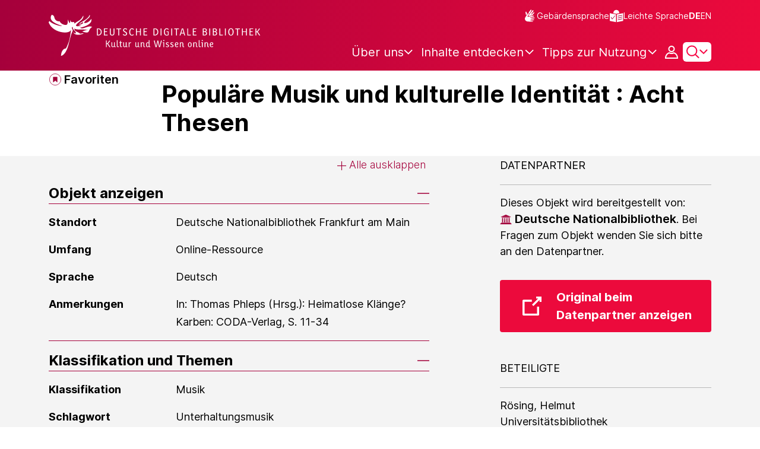

--- FILE ---
content_type: text/javascript;charset=UTF-8
request_url: https://www.deutsche-digitale-bibliothek.de/assets/components/goUp.js
body_size: 693
content:
var process = process || {env: {NODE_ENV: "development"}};
/*
 Copyright 2025 FIZ Karlsruhe - Leibniz-Institut fuer Informationsinfrastruktur GmbH

 Licensed under the Apache License, Version 2.0 (the "License");
 you may not use this file except in compliance with the License.
 You may obtain a copy of the License at

       http://www.apache.org/licenses/LICENSE-2.0

 Unless required by applicable law or agreed to in writing, software
 distributed under the License is distributed on an "AS IS" BASIS,
 WITHOUT WARRANTIES OR CONDITIONS OF ANY KIND, either express or implied.
 See the License for the specific language governing permissions and
 limitations under the License.
*/

let scrollToTopBtn = document.querySelector(".go-up-arrow-container");

export const trackScroll = () => {
    document.addEventListener("scroll", () => {
        if (document.body.scrollTop > 499 || document.documentElement.scrollTop > 499) {
            scrollToTopBtn.style.display = "block";
        } else {
            scrollToTopBtn.style.display = "none";
        }
    });
};

export const scrollPageTop = () => {
    if (scrollToTopBtn) {
        scrollToTopBtn.addEventListener('click', function () {
            document.body.scrollTop = 0;
            document.documentElement.scrollTop = 0;
        });
    }
};


--- FILE ---
content_type: text/javascript;charset=UTF-8
request_url: https://www.deutsche-digitale-bibliothek.de/assets/views/content/masonryResultsList.js
body_size: 2941
content:
var process = process || {env: {NODE_ENV: "development"}};
/*
 Copyright 2025 FIZ Karlsruhe - Leibniz-Institut fuer Informationsinfrastruktur GmbH

 Licensed under the Apache License, Version 2.0 (the "License");
 you may not use this file except in compliance with the License.
 You may obtain a copy of the License at

       http://www.apache.org/licenses/LICENSE-2.0

 Unless required by applicable law or agreed to in writing, software
 distributed under the License is distributed on an "AS IS" BASIS,
 WITHOUT WARRANTIES OR CONDITIONS OF ANY KIND, either express or implied.
 See the License for the specific language governing permissions and
 limitations under the License.
*/

let imageContainer;

/**
 * Reorganizes the masonry grid so that the items are ordered row-wise instead of column-wise.
 * Column-wise is:
 * 1 4 7
 * 2 5 8
 * 3 6 9
 * Row-wise is:
 * 1 2 3
 * 4 5 6
 * 7 8 9
 *
 * @param loadImmediately marks whether the masonry grid has to be initialized immediately or only on event DOMContentLoaded
 */
export const initImageMasonryView = (loadImmediately = false) => {
    const imageMasonryView = document.querySelector(".image-masonry-view, .view-content, .masonry-grid-gallery");
    if (!imageMasonryView) {
        return;
    }
    imageContainer = imageMasonryView.querySelector(".image-container, .views-theme-content-wrapper, .ddb-object-wrapper");
    if (loadImmediately) {
        const imageItems = imageContainer.querySelectorAll(".image-item, .item");
        reorderItems(imageItems);
    } else {
        bindDOMContentLoadedEventListener();
    }
};

const getImageContainerColumnsNumber = () => {
    let itemsPerRow = getComputedStyle(imageContainer).columns;
    if (itemsPerRow.includes(' ')) {
        return parseInt(itemsPerRow.split(" ")[1]);
    } else {
        return parseInt(itemsPerRow);
    }
};

const bindDOMContentLoadedEventListener = () => {
    if (imageContainer) {
        const imageItems = imageContainer.querySelectorAll(".image-item, .item");
        document.addEventListener("DOMContentLoaded", () => {
            reorderItems(imageItems);
        });
    }
};

const reorderItems = (imageItems) => {
    if (!imageItems || imageItems.length === 0) {
        return;
    }
    clearImageContainer(imageContainer);
    let itemsPerRow = getImageContainerColumnsNumber();
    reorderImageItems(imageItems, itemsPerRow);
    initImageContainerResizeObserver();
};

export const bindMasonryList = () => {
    const imageMasonryView = document.querySelector(".image-masonry-view, .view-content, .masonry-grid-gallery");
    if (!imageMasonryView) {
        return;
    }
    imageContainer = imageMasonryView.querySelector(".image-container, .views-theme-content-wrapper, .ddb-object-wrapper");
    const imageItems = imageContainer.querySelectorAll(".image-item, .item");
    clearImageContainer(imageContainer);
    let itemsPerRow = getImageContainerColumnsNumber();
    reorderImageItems(imageItems, itemsPerRow);
    initImageContainerResizeObserver();
};

/**
 * Observes the resize of the image container and reloads the gallery
 * after the resize process hasn't been continued for 1 second.
 */
const initImageContainerResizeObserver = () => {
    function debounce(callback) {
        let timeout;

        return (...args) => {
            clearTimeout(timeout);
            timeout = setTimeout(() => {
                callback(...args);
            }, 1000);
        };
    }

    let currentItemsPerRow = getImageContainerColumnsNumber();
    const updateView = debounce((expectedItemsPerRow) => {
        if (expectedItemsPerRow !== currentItemsPerRow) {
            // there must be all children incl. dummy items and not only those with class "image-item"
            // otherwise bringing to original order (the function bringImageItemsToOriginalOrder down below) won't work properly
            const getAllImageItems = () => {
                const imageItems = [];
                const columns = imageContainer.children;
                for (let i = 0; i < columns.length; i++) {
                    const columnImageItems = columns[i].children;
                    for (let j = 0; j < columnImageItems.length; j++) {
                        imageItems.push(columnImageItems[j]);
                    }
                }
                return imageItems;
            };

            addImageItemsToImageContainer(imageContainer, getAllImageItems(), [], expectedItemsPerRow, currentItemsPerRow);

            currentItemsPerRow = expectedItemsPerRow;
        }
    });

    const resizeObserver = new ResizeObserver(() => {
        updateView(getImageContainerColumnsNumber());
    });
    resizeObserver.observe(imageContainer);
};

export const addImageItemsToImageContainer = (imageContainer, currentImageItems, additionalImageItems, expectedItemsPerRow, currentItemsPerRow) => {
    const orderedListForMasonry = getRowOrientedMasonryList(currentImageItems, additionalImageItems, expectedItemsPerRow, currentItemsPerRow);

    clearImageContainer(imageContainer);
    addOrderedImageItemsToImageContainer(orderedListForMasonry, imageContainer, createNode);
};

const addOrderedImageItemsToImageContainer = (orderedListForMasonry, imageContainer, itemCallback) => {
    orderedListForMasonry.forEach(function (masonryColumnItems) {
        const column = document.createElement("div");

        masonryColumnItems.forEach(function (masonryColumnItem) {
            column.appendChild(itemCallback(masonryColumnItem));
        });

        imageContainer.appendChild(column);
    });
};

const clearImageContainer = (imageContainer) => {
    if (!imageContainer) {
        return;
    }
    imageContainer.innerHTML = "";
};

/**
 * Reorders image items within image container for the masonry view where the items are rendered top down
 * but logically have to be watched from left to right, so the prepared order herein fulfils that demand.
 *
 * @param imageItems
 * @param expectedItemsPerRow
 */
const reorderImageItems = (imageItems, expectedItemsPerRow) => {
    let orderedListForMasonry = getRowOrientedMasonryList([], imageItems, expectedItemsPerRow);

    addOrderedImageItemsToImageContainer(orderedListForMasonry, imageContainer, (masonryColumnItem) => {
        return masonryColumnItem;
    });
};

const createNode = (html) => {
    const template = document.createElement('template');
    template.innerHTML = html.trim();
    return template.content.firstChild;
};

const DUMMY_PLACEHOLDER_CLASS = "dummy-placeholder";
const DUMMY_DIV_AS_TEXT = `<div class='${DUMMY_PLACEHOLDER_CLASS}'/>`;
const DUMMY_DIV_AS_NODE = createNode(DUMMY_DIV_AS_TEXT);

/**
 * Brings items from additionalImageItems into special order for the masonry view where the items are rendered top down
 * but logically have to be watched from left to right, so the prepared order herein fulfils that demand.
 *
 * @param currentImageItems
 * @param additionalImageItems
 * @param expectedItemsPerRow
 * @param currentItemsPerRow
 * @returns
 */
const getRowOrientedMasonryList = (currentImageItems, additionalImageItems, expectedItemsPerRow, currentItemsPerRow = expectedItemsPerRow) => {

    /**
     * Brings the passed additionalImageItems into original order, from row oriented to column oriented one.
     *
     * @param currentImageItems
     * @param itemsPerRow
     * @returns
     */
    const bringImageItemsToOriginalOrder = (currentImageItems, itemsPerRow) => {
        const originallyOrderedItems = [];
        const itemsPerColumn = Math.ceil(currentImageItems.length / itemsPerRow);

        let offset = 0;
        while (offset < itemsPerColumn) {
            for (let i = 0; i < currentImageItems.length; i++) {
                const listItem = currentImageItems[i];
                if (i % itemsPerColumn === offset && !listItem.classList.contains(DUMMY_PLACEHOLDER_CLASS)) {
                    originallyOrderedItems.push(listItem.outerHTML || new XMLSerializer().serializeToString(listItem));
                }
            }
            offset++;
        }
        return originallyOrderedItems;
    };

    /**
     * Appends items from items at the end of the targetItemsList.
     *
     * @param targetItemsList
     * @param items
     */
    const appendListItems = (targetItemsList, items) => {
        for (let i = 0; i < items.length; i++) {
            targetItemsList.push(items[i]);
        }
    };

    /**
     * If necessary fills last row with empty items to close the gap.
     * E.g. if the row should contain 4 items and the last row is filled
     * with only one item 3 dummy items are added on the end.
     *
     * @param items
     * @param itemsPerRow
     */
    const fillLastRowWithDummyItems = (items, itemsPerRow) => {
        let numberOfDummyItems = itemsPerRow - items.length % itemsPerRow;
        numberOfDummyItems = numberOfDummyItems === itemsPerRow ? 0 : numberOfDummyItems;

        /**
         * Assumes that the additionalImageItems is consistent in its item types,
         * i.e. for instance only consist of nodes if the last item is of type node.
         *
         * @param list
         * @returns
         */
        const isNodeList = (list) => {
            let lastElement = list.slice(-1);
            if (lastElement === 0) {
                return false;
            }
            return lastElement[0] instanceof Element;
        };

        const dummyImageItemElement = isNodeList(items) ? DUMMY_DIV_AS_NODE : DUMMY_DIV_AS_TEXT;

        for (let i = 0; i < numberOfDummyItems; i++) {
            items.push(dummyImageItemElement);
        }
    };

    /**
     * Turns column oriented to row oriented additionalImageItems.
     *
     * @param items - additionalImageItems to reorder
     * @param itemsPerRow - column number displayed on the page
     * @returns prepared additionalImageItems
     */
    const reorderItems = (items, itemsPerRow) => {
        const reorderedItems = [];
        let offset = 0;
        while (offset < itemsPerRow) {
            const column = [];
            for (let i = 0; i < items.length; i++) {
                if (i % itemsPerRow === offset) {
                    column.push(items[i]);
                }
            }
            reorderedItems.push(column);
            offset++;
        }
        return reorderedItems;
    };

    const originalOrderedItems = bringImageItemsToOriginalOrder(currentImageItems, currentItemsPerRow);
    appendListItems(originalOrderedItems, additionalImageItems);
    fillLastRowWithDummyItems(originalOrderedItems, expectedItemsPerRow);
    return reorderItems(originalOrderedItems, expectedItemsPerRow);
};
